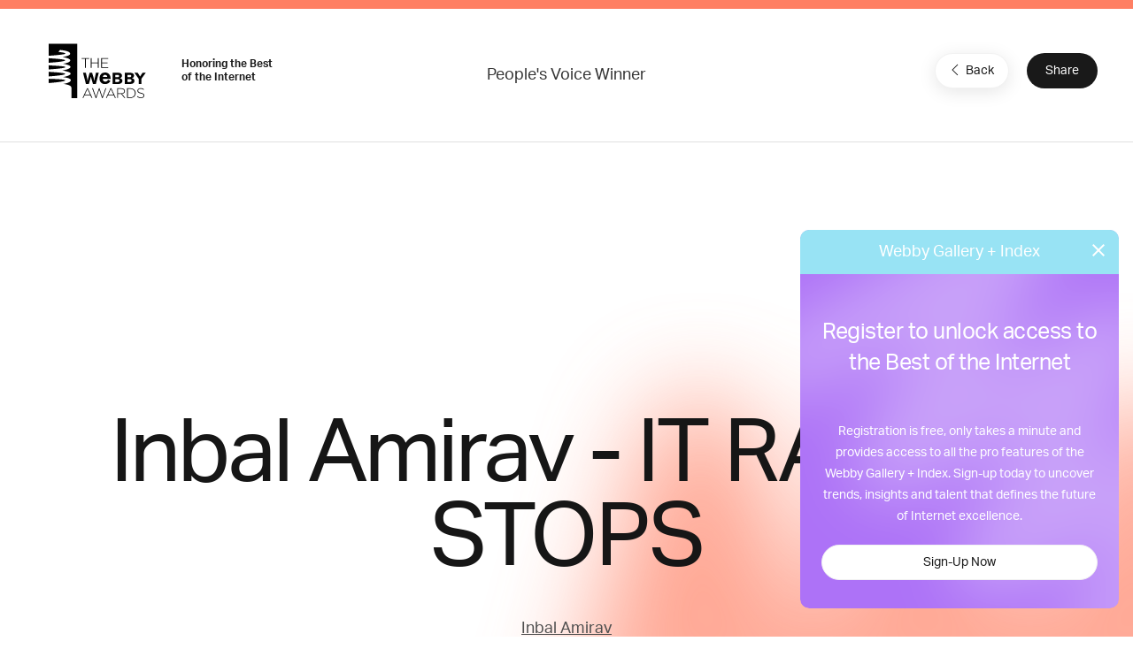

--- FILE ---
content_type: text/html; charset=utf-8
request_url: https://www.google.com/recaptcha/api2/anchor?ar=1&k=6LcC5f8qAAAAAN7E3g2z0N_EoPq3Vri8uXzTmFiO&co=aHR0cHM6Ly93aW5uZXJzLXN0YWdpbmcud2ViYnlhd2FyZHMuY29tOjQ0Mw..&hl=en&v=N67nZn4AqZkNcbeMu4prBgzg&size=invisible&anchor-ms=20000&execute-ms=30000&cb=qi0brclui6ik
body_size: 48761
content:
<!DOCTYPE HTML><html dir="ltr" lang="en"><head><meta http-equiv="Content-Type" content="text/html; charset=UTF-8">
<meta http-equiv="X-UA-Compatible" content="IE=edge">
<title>reCAPTCHA</title>
<style type="text/css">
/* cyrillic-ext */
@font-face {
  font-family: 'Roboto';
  font-style: normal;
  font-weight: 400;
  font-stretch: 100%;
  src: url(//fonts.gstatic.com/s/roboto/v48/KFO7CnqEu92Fr1ME7kSn66aGLdTylUAMa3GUBHMdazTgWw.woff2) format('woff2');
  unicode-range: U+0460-052F, U+1C80-1C8A, U+20B4, U+2DE0-2DFF, U+A640-A69F, U+FE2E-FE2F;
}
/* cyrillic */
@font-face {
  font-family: 'Roboto';
  font-style: normal;
  font-weight: 400;
  font-stretch: 100%;
  src: url(//fonts.gstatic.com/s/roboto/v48/KFO7CnqEu92Fr1ME7kSn66aGLdTylUAMa3iUBHMdazTgWw.woff2) format('woff2');
  unicode-range: U+0301, U+0400-045F, U+0490-0491, U+04B0-04B1, U+2116;
}
/* greek-ext */
@font-face {
  font-family: 'Roboto';
  font-style: normal;
  font-weight: 400;
  font-stretch: 100%;
  src: url(//fonts.gstatic.com/s/roboto/v48/KFO7CnqEu92Fr1ME7kSn66aGLdTylUAMa3CUBHMdazTgWw.woff2) format('woff2');
  unicode-range: U+1F00-1FFF;
}
/* greek */
@font-face {
  font-family: 'Roboto';
  font-style: normal;
  font-weight: 400;
  font-stretch: 100%;
  src: url(//fonts.gstatic.com/s/roboto/v48/KFO7CnqEu92Fr1ME7kSn66aGLdTylUAMa3-UBHMdazTgWw.woff2) format('woff2');
  unicode-range: U+0370-0377, U+037A-037F, U+0384-038A, U+038C, U+038E-03A1, U+03A3-03FF;
}
/* math */
@font-face {
  font-family: 'Roboto';
  font-style: normal;
  font-weight: 400;
  font-stretch: 100%;
  src: url(//fonts.gstatic.com/s/roboto/v48/KFO7CnqEu92Fr1ME7kSn66aGLdTylUAMawCUBHMdazTgWw.woff2) format('woff2');
  unicode-range: U+0302-0303, U+0305, U+0307-0308, U+0310, U+0312, U+0315, U+031A, U+0326-0327, U+032C, U+032F-0330, U+0332-0333, U+0338, U+033A, U+0346, U+034D, U+0391-03A1, U+03A3-03A9, U+03B1-03C9, U+03D1, U+03D5-03D6, U+03F0-03F1, U+03F4-03F5, U+2016-2017, U+2034-2038, U+203C, U+2040, U+2043, U+2047, U+2050, U+2057, U+205F, U+2070-2071, U+2074-208E, U+2090-209C, U+20D0-20DC, U+20E1, U+20E5-20EF, U+2100-2112, U+2114-2115, U+2117-2121, U+2123-214F, U+2190, U+2192, U+2194-21AE, U+21B0-21E5, U+21F1-21F2, U+21F4-2211, U+2213-2214, U+2216-22FF, U+2308-230B, U+2310, U+2319, U+231C-2321, U+2336-237A, U+237C, U+2395, U+239B-23B7, U+23D0, U+23DC-23E1, U+2474-2475, U+25AF, U+25B3, U+25B7, U+25BD, U+25C1, U+25CA, U+25CC, U+25FB, U+266D-266F, U+27C0-27FF, U+2900-2AFF, U+2B0E-2B11, U+2B30-2B4C, U+2BFE, U+3030, U+FF5B, U+FF5D, U+1D400-1D7FF, U+1EE00-1EEFF;
}
/* symbols */
@font-face {
  font-family: 'Roboto';
  font-style: normal;
  font-weight: 400;
  font-stretch: 100%;
  src: url(//fonts.gstatic.com/s/roboto/v48/KFO7CnqEu92Fr1ME7kSn66aGLdTylUAMaxKUBHMdazTgWw.woff2) format('woff2');
  unicode-range: U+0001-000C, U+000E-001F, U+007F-009F, U+20DD-20E0, U+20E2-20E4, U+2150-218F, U+2190, U+2192, U+2194-2199, U+21AF, U+21E6-21F0, U+21F3, U+2218-2219, U+2299, U+22C4-22C6, U+2300-243F, U+2440-244A, U+2460-24FF, U+25A0-27BF, U+2800-28FF, U+2921-2922, U+2981, U+29BF, U+29EB, U+2B00-2BFF, U+4DC0-4DFF, U+FFF9-FFFB, U+10140-1018E, U+10190-1019C, U+101A0, U+101D0-101FD, U+102E0-102FB, U+10E60-10E7E, U+1D2C0-1D2D3, U+1D2E0-1D37F, U+1F000-1F0FF, U+1F100-1F1AD, U+1F1E6-1F1FF, U+1F30D-1F30F, U+1F315, U+1F31C, U+1F31E, U+1F320-1F32C, U+1F336, U+1F378, U+1F37D, U+1F382, U+1F393-1F39F, U+1F3A7-1F3A8, U+1F3AC-1F3AF, U+1F3C2, U+1F3C4-1F3C6, U+1F3CA-1F3CE, U+1F3D4-1F3E0, U+1F3ED, U+1F3F1-1F3F3, U+1F3F5-1F3F7, U+1F408, U+1F415, U+1F41F, U+1F426, U+1F43F, U+1F441-1F442, U+1F444, U+1F446-1F449, U+1F44C-1F44E, U+1F453, U+1F46A, U+1F47D, U+1F4A3, U+1F4B0, U+1F4B3, U+1F4B9, U+1F4BB, U+1F4BF, U+1F4C8-1F4CB, U+1F4D6, U+1F4DA, U+1F4DF, U+1F4E3-1F4E6, U+1F4EA-1F4ED, U+1F4F7, U+1F4F9-1F4FB, U+1F4FD-1F4FE, U+1F503, U+1F507-1F50B, U+1F50D, U+1F512-1F513, U+1F53E-1F54A, U+1F54F-1F5FA, U+1F610, U+1F650-1F67F, U+1F687, U+1F68D, U+1F691, U+1F694, U+1F698, U+1F6AD, U+1F6B2, U+1F6B9-1F6BA, U+1F6BC, U+1F6C6-1F6CF, U+1F6D3-1F6D7, U+1F6E0-1F6EA, U+1F6F0-1F6F3, U+1F6F7-1F6FC, U+1F700-1F7FF, U+1F800-1F80B, U+1F810-1F847, U+1F850-1F859, U+1F860-1F887, U+1F890-1F8AD, U+1F8B0-1F8BB, U+1F8C0-1F8C1, U+1F900-1F90B, U+1F93B, U+1F946, U+1F984, U+1F996, U+1F9E9, U+1FA00-1FA6F, U+1FA70-1FA7C, U+1FA80-1FA89, U+1FA8F-1FAC6, U+1FACE-1FADC, U+1FADF-1FAE9, U+1FAF0-1FAF8, U+1FB00-1FBFF;
}
/* vietnamese */
@font-face {
  font-family: 'Roboto';
  font-style: normal;
  font-weight: 400;
  font-stretch: 100%;
  src: url(//fonts.gstatic.com/s/roboto/v48/KFO7CnqEu92Fr1ME7kSn66aGLdTylUAMa3OUBHMdazTgWw.woff2) format('woff2');
  unicode-range: U+0102-0103, U+0110-0111, U+0128-0129, U+0168-0169, U+01A0-01A1, U+01AF-01B0, U+0300-0301, U+0303-0304, U+0308-0309, U+0323, U+0329, U+1EA0-1EF9, U+20AB;
}
/* latin-ext */
@font-face {
  font-family: 'Roboto';
  font-style: normal;
  font-weight: 400;
  font-stretch: 100%;
  src: url(//fonts.gstatic.com/s/roboto/v48/KFO7CnqEu92Fr1ME7kSn66aGLdTylUAMa3KUBHMdazTgWw.woff2) format('woff2');
  unicode-range: U+0100-02BA, U+02BD-02C5, U+02C7-02CC, U+02CE-02D7, U+02DD-02FF, U+0304, U+0308, U+0329, U+1D00-1DBF, U+1E00-1E9F, U+1EF2-1EFF, U+2020, U+20A0-20AB, U+20AD-20C0, U+2113, U+2C60-2C7F, U+A720-A7FF;
}
/* latin */
@font-face {
  font-family: 'Roboto';
  font-style: normal;
  font-weight: 400;
  font-stretch: 100%;
  src: url(//fonts.gstatic.com/s/roboto/v48/KFO7CnqEu92Fr1ME7kSn66aGLdTylUAMa3yUBHMdazQ.woff2) format('woff2');
  unicode-range: U+0000-00FF, U+0131, U+0152-0153, U+02BB-02BC, U+02C6, U+02DA, U+02DC, U+0304, U+0308, U+0329, U+2000-206F, U+20AC, U+2122, U+2191, U+2193, U+2212, U+2215, U+FEFF, U+FFFD;
}
/* cyrillic-ext */
@font-face {
  font-family: 'Roboto';
  font-style: normal;
  font-weight: 500;
  font-stretch: 100%;
  src: url(//fonts.gstatic.com/s/roboto/v48/KFO7CnqEu92Fr1ME7kSn66aGLdTylUAMa3GUBHMdazTgWw.woff2) format('woff2');
  unicode-range: U+0460-052F, U+1C80-1C8A, U+20B4, U+2DE0-2DFF, U+A640-A69F, U+FE2E-FE2F;
}
/* cyrillic */
@font-face {
  font-family: 'Roboto';
  font-style: normal;
  font-weight: 500;
  font-stretch: 100%;
  src: url(//fonts.gstatic.com/s/roboto/v48/KFO7CnqEu92Fr1ME7kSn66aGLdTylUAMa3iUBHMdazTgWw.woff2) format('woff2');
  unicode-range: U+0301, U+0400-045F, U+0490-0491, U+04B0-04B1, U+2116;
}
/* greek-ext */
@font-face {
  font-family: 'Roboto';
  font-style: normal;
  font-weight: 500;
  font-stretch: 100%;
  src: url(//fonts.gstatic.com/s/roboto/v48/KFO7CnqEu92Fr1ME7kSn66aGLdTylUAMa3CUBHMdazTgWw.woff2) format('woff2');
  unicode-range: U+1F00-1FFF;
}
/* greek */
@font-face {
  font-family: 'Roboto';
  font-style: normal;
  font-weight: 500;
  font-stretch: 100%;
  src: url(//fonts.gstatic.com/s/roboto/v48/KFO7CnqEu92Fr1ME7kSn66aGLdTylUAMa3-UBHMdazTgWw.woff2) format('woff2');
  unicode-range: U+0370-0377, U+037A-037F, U+0384-038A, U+038C, U+038E-03A1, U+03A3-03FF;
}
/* math */
@font-face {
  font-family: 'Roboto';
  font-style: normal;
  font-weight: 500;
  font-stretch: 100%;
  src: url(//fonts.gstatic.com/s/roboto/v48/KFO7CnqEu92Fr1ME7kSn66aGLdTylUAMawCUBHMdazTgWw.woff2) format('woff2');
  unicode-range: U+0302-0303, U+0305, U+0307-0308, U+0310, U+0312, U+0315, U+031A, U+0326-0327, U+032C, U+032F-0330, U+0332-0333, U+0338, U+033A, U+0346, U+034D, U+0391-03A1, U+03A3-03A9, U+03B1-03C9, U+03D1, U+03D5-03D6, U+03F0-03F1, U+03F4-03F5, U+2016-2017, U+2034-2038, U+203C, U+2040, U+2043, U+2047, U+2050, U+2057, U+205F, U+2070-2071, U+2074-208E, U+2090-209C, U+20D0-20DC, U+20E1, U+20E5-20EF, U+2100-2112, U+2114-2115, U+2117-2121, U+2123-214F, U+2190, U+2192, U+2194-21AE, U+21B0-21E5, U+21F1-21F2, U+21F4-2211, U+2213-2214, U+2216-22FF, U+2308-230B, U+2310, U+2319, U+231C-2321, U+2336-237A, U+237C, U+2395, U+239B-23B7, U+23D0, U+23DC-23E1, U+2474-2475, U+25AF, U+25B3, U+25B7, U+25BD, U+25C1, U+25CA, U+25CC, U+25FB, U+266D-266F, U+27C0-27FF, U+2900-2AFF, U+2B0E-2B11, U+2B30-2B4C, U+2BFE, U+3030, U+FF5B, U+FF5D, U+1D400-1D7FF, U+1EE00-1EEFF;
}
/* symbols */
@font-face {
  font-family: 'Roboto';
  font-style: normal;
  font-weight: 500;
  font-stretch: 100%;
  src: url(//fonts.gstatic.com/s/roboto/v48/KFO7CnqEu92Fr1ME7kSn66aGLdTylUAMaxKUBHMdazTgWw.woff2) format('woff2');
  unicode-range: U+0001-000C, U+000E-001F, U+007F-009F, U+20DD-20E0, U+20E2-20E4, U+2150-218F, U+2190, U+2192, U+2194-2199, U+21AF, U+21E6-21F0, U+21F3, U+2218-2219, U+2299, U+22C4-22C6, U+2300-243F, U+2440-244A, U+2460-24FF, U+25A0-27BF, U+2800-28FF, U+2921-2922, U+2981, U+29BF, U+29EB, U+2B00-2BFF, U+4DC0-4DFF, U+FFF9-FFFB, U+10140-1018E, U+10190-1019C, U+101A0, U+101D0-101FD, U+102E0-102FB, U+10E60-10E7E, U+1D2C0-1D2D3, U+1D2E0-1D37F, U+1F000-1F0FF, U+1F100-1F1AD, U+1F1E6-1F1FF, U+1F30D-1F30F, U+1F315, U+1F31C, U+1F31E, U+1F320-1F32C, U+1F336, U+1F378, U+1F37D, U+1F382, U+1F393-1F39F, U+1F3A7-1F3A8, U+1F3AC-1F3AF, U+1F3C2, U+1F3C4-1F3C6, U+1F3CA-1F3CE, U+1F3D4-1F3E0, U+1F3ED, U+1F3F1-1F3F3, U+1F3F5-1F3F7, U+1F408, U+1F415, U+1F41F, U+1F426, U+1F43F, U+1F441-1F442, U+1F444, U+1F446-1F449, U+1F44C-1F44E, U+1F453, U+1F46A, U+1F47D, U+1F4A3, U+1F4B0, U+1F4B3, U+1F4B9, U+1F4BB, U+1F4BF, U+1F4C8-1F4CB, U+1F4D6, U+1F4DA, U+1F4DF, U+1F4E3-1F4E6, U+1F4EA-1F4ED, U+1F4F7, U+1F4F9-1F4FB, U+1F4FD-1F4FE, U+1F503, U+1F507-1F50B, U+1F50D, U+1F512-1F513, U+1F53E-1F54A, U+1F54F-1F5FA, U+1F610, U+1F650-1F67F, U+1F687, U+1F68D, U+1F691, U+1F694, U+1F698, U+1F6AD, U+1F6B2, U+1F6B9-1F6BA, U+1F6BC, U+1F6C6-1F6CF, U+1F6D3-1F6D7, U+1F6E0-1F6EA, U+1F6F0-1F6F3, U+1F6F7-1F6FC, U+1F700-1F7FF, U+1F800-1F80B, U+1F810-1F847, U+1F850-1F859, U+1F860-1F887, U+1F890-1F8AD, U+1F8B0-1F8BB, U+1F8C0-1F8C1, U+1F900-1F90B, U+1F93B, U+1F946, U+1F984, U+1F996, U+1F9E9, U+1FA00-1FA6F, U+1FA70-1FA7C, U+1FA80-1FA89, U+1FA8F-1FAC6, U+1FACE-1FADC, U+1FADF-1FAE9, U+1FAF0-1FAF8, U+1FB00-1FBFF;
}
/* vietnamese */
@font-face {
  font-family: 'Roboto';
  font-style: normal;
  font-weight: 500;
  font-stretch: 100%;
  src: url(//fonts.gstatic.com/s/roboto/v48/KFO7CnqEu92Fr1ME7kSn66aGLdTylUAMa3OUBHMdazTgWw.woff2) format('woff2');
  unicode-range: U+0102-0103, U+0110-0111, U+0128-0129, U+0168-0169, U+01A0-01A1, U+01AF-01B0, U+0300-0301, U+0303-0304, U+0308-0309, U+0323, U+0329, U+1EA0-1EF9, U+20AB;
}
/* latin-ext */
@font-face {
  font-family: 'Roboto';
  font-style: normal;
  font-weight: 500;
  font-stretch: 100%;
  src: url(//fonts.gstatic.com/s/roboto/v48/KFO7CnqEu92Fr1ME7kSn66aGLdTylUAMa3KUBHMdazTgWw.woff2) format('woff2');
  unicode-range: U+0100-02BA, U+02BD-02C5, U+02C7-02CC, U+02CE-02D7, U+02DD-02FF, U+0304, U+0308, U+0329, U+1D00-1DBF, U+1E00-1E9F, U+1EF2-1EFF, U+2020, U+20A0-20AB, U+20AD-20C0, U+2113, U+2C60-2C7F, U+A720-A7FF;
}
/* latin */
@font-face {
  font-family: 'Roboto';
  font-style: normal;
  font-weight: 500;
  font-stretch: 100%;
  src: url(//fonts.gstatic.com/s/roboto/v48/KFO7CnqEu92Fr1ME7kSn66aGLdTylUAMa3yUBHMdazQ.woff2) format('woff2');
  unicode-range: U+0000-00FF, U+0131, U+0152-0153, U+02BB-02BC, U+02C6, U+02DA, U+02DC, U+0304, U+0308, U+0329, U+2000-206F, U+20AC, U+2122, U+2191, U+2193, U+2212, U+2215, U+FEFF, U+FFFD;
}
/* cyrillic-ext */
@font-face {
  font-family: 'Roboto';
  font-style: normal;
  font-weight: 900;
  font-stretch: 100%;
  src: url(//fonts.gstatic.com/s/roboto/v48/KFO7CnqEu92Fr1ME7kSn66aGLdTylUAMa3GUBHMdazTgWw.woff2) format('woff2');
  unicode-range: U+0460-052F, U+1C80-1C8A, U+20B4, U+2DE0-2DFF, U+A640-A69F, U+FE2E-FE2F;
}
/* cyrillic */
@font-face {
  font-family: 'Roboto';
  font-style: normal;
  font-weight: 900;
  font-stretch: 100%;
  src: url(//fonts.gstatic.com/s/roboto/v48/KFO7CnqEu92Fr1ME7kSn66aGLdTylUAMa3iUBHMdazTgWw.woff2) format('woff2');
  unicode-range: U+0301, U+0400-045F, U+0490-0491, U+04B0-04B1, U+2116;
}
/* greek-ext */
@font-face {
  font-family: 'Roboto';
  font-style: normal;
  font-weight: 900;
  font-stretch: 100%;
  src: url(//fonts.gstatic.com/s/roboto/v48/KFO7CnqEu92Fr1ME7kSn66aGLdTylUAMa3CUBHMdazTgWw.woff2) format('woff2');
  unicode-range: U+1F00-1FFF;
}
/* greek */
@font-face {
  font-family: 'Roboto';
  font-style: normal;
  font-weight: 900;
  font-stretch: 100%;
  src: url(//fonts.gstatic.com/s/roboto/v48/KFO7CnqEu92Fr1ME7kSn66aGLdTylUAMa3-UBHMdazTgWw.woff2) format('woff2');
  unicode-range: U+0370-0377, U+037A-037F, U+0384-038A, U+038C, U+038E-03A1, U+03A3-03FF;
}
/* math */
@font-face {
  font-family: 'Roboto';
  font-style: normal;
  font-weight: 900;
  font-stretch: 100%;
  src: url(//fonts.gstatic.com/s/roboto/v48/KFO7CnqEu92Fr1ME7kSn66aGLdTylUAMawCUBHMdazTgWw.woff2) format('woff2');
  unicode-range: U+0302-0303, U+0305, U+0307-0308, U+0310, U+0312, U+0315, U+031A, U+0326-0327, U+032C, U+032F-0330, U+0332-0333, U+0338, U+033A, U+0346, U+034D, U+0391-03A1, U+03A3-03A9, U+03B1-03C9, U+03D1, U+03D5-03D6, U+03F0-03F1, U+03F4-03F5, U+2016-2017, U+2034-2038, U+203C, U+2040, U+2043, U+2047, U+2050, U+2057, U+205F, U+2070-2071, U+2074-208E, U+2090-209C, U+20D0-20DC, U+20E1, U+20E5-20EF, U+2100-2112, U+2114-2115, U+2117-2121, U+2123-214F, U+2190, U+2192, U+2194-21AE, U+21B0-21E5, U+21F1-21F2, U+21F4-2211, U+2213-2214, U+2216-22FF, U+2308-230B, U+2310, U+2319, U+231C-2321, U+2336-237A, U+237C, U+2395, U+239B-23B7, U+23D0, U+23DC-23E1, U+2474-2475, U+25AF, U+25B3, U+25B7, U+25BD, U+25C1, U+25CA, U+25CC, U+25FB, U+266D-266F, U+27C0-27FF, U+2900-2AFF, U+2B0E-2B11, U+2B30-2B4C, U+2BFE, U+3030, U+FF5B, U+FF5D, U+1D400-1D7FF, U+1EE00-1EEFF;
}
/* symbols */
@font-face {
  font-family: 'Roboto';
  font-style: normal;
  font-weight: 900;
  font-stretch: 100%;
  src: url(//fonts.gstatic.com/s/roboto/v48/KFO7CnqEu92Fr1ME7kSn66aGLdTylUAMaxKUBHMdazTgWw.woff2) format('woff2');
  unicode-range: U+0001-000C, U+000E-001F, U+007F-009F, U+20DD-20E0, U+20E2-20E4, U+2150-218F, U+2190, U+2192, U+2194-2199, U+21AF, U+21E6-21F0, U+21F3, U+2218-2219, U+2299, U+22C4-22C6, U+2300-243F, U+2440-244A, U+2460-24FF, U+25A0-27BF, U+2800-28FF, U+2921-2922, U+2981, U+29BF, U+29EB, U+2B00-2BFF, U+4DC0-4DFF, U+FFF9-FFFB, U+10140-1018E, U+10190-1019C, U+101A0, U+101D0-101FD, U+102E0-102FB, U+10E60-10E7E, U+1D2C0-1D2D3, U+1D2E0-1D37F, U+1F000-1F0FF, U+1F100-1F1AD, U+1F1E6-1F1FF, U+1F30D-1F30F, U+1F315, U+1F31C, U+1F31E, U+1F320-1F32C, U+1F336, U+1F378, U+1F37D, U+1F382, U+1F393-1F39F, U+1F3A7-1F3A8, U+1F3AC-1F3AF, U+1F3C2, U+1F3C4-1F3C6, U+1F3CA-1F3CE, U+1F3D4-1F3E0, U+1F3ED, U+1F3F1-1F3F3, U+1F3F5-1F3F7, U+1F408, U+1F415, U+1F41F, U+1F426, U+1F43F, U+1F441-1F442, U+1F444, U+1F446-1F449, U+1F44C-1F44E, U+1F453, U+1F46A, U+1F47D, U+1F4A3, U+1F4B0, U+1F4B3, U+1F4B9, U+1F4BB, U+1F4BF, U+1F4C8-1F4CB, U+1F4D6, U+1F4DA, U+1F4DF, U+1F4E3-1F4E6, U+1F4EA-1F4ED, U+1F4F7, U+1F4F9-1F4FB, U+1F4FD-1F4FE, U+1F503, U+1F507-1F50B, U+1F50D, U+1F512-1F513, U+1F53E-1F54A, U+1F54F-1F5FA, U+1F610, U+1F650-1F67F, U+1F687, U+1F68D, U+1F691, U+1F694, U+1F698, U+1F6AD, U+1F6B2, U+1F6B9-1F6BA, U+1F6BC, U+1F6C6-1F6CF, U+1F6D3-1F6D7, U+1F6E0-1F6EA, U+1F6F0-1F6F3, U+1F6F7-1F6FC, U+1F700-1F7FF, U+1F800-1F80B, U+1F810-1F847, U+1F850-1F859, U+1F860-1F887, U+1F890-1F8AD, U+1F8B0-1F8BB, U+1F8C0-1F8C1, U+1F900-1F90B, U+1F93B, U+1F946, U+1F984, U+1F996, U+1F9E9, U+1FA00-1FA6F, U+1FA70-1FA7C, U+1FA80-1FA89, U+1FA8F-1FAC6, U+1FACE-1FADC, U+1FADF-1FAE9, U+1FAF0-1FAF8, U+1FB00-1FBFF;
}
/* vietnamese */
@font-face {
  font-family: 'Roboto';
  font-style: normal;
  font-weight: 900;
  font-stretch: 100%;
  src: url(//fonts.gstatic.com/s/roboto/v48/KFO7CnqEu92Fr1ME7kSn66aGLdTylUAMa3OUBHMdazTgWw.woff2) format('woff2');
  unicode-range: U+0102-0103, U+0110-0111, U+0128-0129, U+0168-0169, U+01A0-01A1, U+01AF-01B0, U+0300-0301, U+0303-0304, U+0308-0309, U+0323, U+0329, U+1EA0-1EF9, U+20AB;
}
/* latin-ext */
@font-face {
  font-family: 'Roboto';
  font-style: normal;
  font-weight: 900;
  font-stretch: 100%;
  src: url(//fonts.gstatic.com/s/roboto/v48/KFO7CnqEu92Fr1ME7kSn66aGLdTylUAMa3KUBHMdazTgWw.woff2) format('woff2');
  unicode-range: U+0100-02BA, U+02BD-02C5, U+02C7-02CC, U+02CE-02D7, U+02DD-02FF, U+0304, U+0308, U+0329, U+1D00-1DBF, U+1E00-1E9F, U+1EF2-1EFF, U+2020, U+20A0-20AB, U+20AD-20C0, U+2113, U+2C60-2C7F, U+A720-A7FF;
}
/* latin */
@font-face {
  font-family: 'Roboto';
  font-style: normal;
  font-weight: 900;
  font-stretch: 100%;
  src: url(//fonts.gstatic.com/s/roboto/v48/KFO7CnqEu92Fr1ME7kSn66aGLdTylUAMa3yUBHMdazQ.woff2) format('woff2');
  unicode-range: U+0000-00FF, U+0131, U+0152-0153, U+02BB-02BC, U+02C6, U+02DA, U+02DC, U+0304, U+0308, U+0329, U+2000-206F, U+20AC, U+2122, U+2191, U+2193, U+2212, U+2215, U+FEFF, U+FFFD;
}

</style>
<link rel="stylesheet" type="text/css" href="https://www.gstatic.com/recaptcha/releases/N67nZn4AqZkNcbeMu4prBgzg/styles__ltr.css">
<script nonce="qGellGe9blBdL2NBtfMaKg" type="text/javascript">window['__recaptcha_api'] = 'https://www.google.com/recaptcha/api2/';</script>
<script type="text/javascript" src="https://www.gstatic.com/recaptcha/releases/N67nZn4AqZkNcbeMu4prBgzg/recaptcha__en.js" nonce="qGellGe9blBdL2NBtfMaKg">
      
    </script></head>
<body><div id="rc-anchor-alert" class="rc-anchor-alert"></div>
<input type="hidden" id="recaptcha-token" value="[base64]">
<script type="text/javascript" nonce="qGellGe9blBdL2NBtfMaKg">
      recaptcha.anchor.Main.init("[\x22ainput\x22,[\x22bgdata\x22,\x22\x22,\[base64]/[base64]/MjU1Ong/[base64]/[base64]/[base64]/[base64]/[base64]/[base64]/[base64]/[base64]/[base64]/[base64]/[base64]/[base64]/[base64]/[base64]/[base64]\\u003d\x22,\[base64]\x22,\[base64]/DpTDDhArDkcOOwpnClMKDw7A7V8O9w75NDB/DoFvConvCglzDkRU6UUvDkcOCw77DicKNwpHCp1lqRn/[base64]/DgW/CqjJ6OMOkecKuUcOOP8KJLsK+wrsOw7zDiybCtsOAXsOFwofCmW3CgcOfw4IQckIkw5k/[base64]/Cx/CrsOlwqPDiMKfw5ovOcKPwoNGa8KwKsOSeMOew77Du8K8PWrCvg5SDVgTwpk/ZcOwYDhRWcOowozCg8OfwoZjNsO0w6PDlCUYwpvDpsO1w4bDncK3wrlLw7zCiVrDpxPCpcKawqXCvsO4wpnCnsKPw5fCvsK3fk0wNMKOw5BswoMOaULCpEfClcOBwr/Dl8OPH8Kywr3Cu8O1LXYldR8masK3ZsOBw5vDh2fDlR8swrjCs8K1w7XDqQDCpnrDrhTCkErClHxUw7Ajwp0hw7t/[base64]/DoiYOwobDqSslG8KIPCw0acO5MUp9wrIvw60icjbDtVnCh8OAw5tDwrPDuMOLw4gcw4Vvw6tFwqPCv8KLXcOYO15hAXLDiMKBwp81w7zDosKnwotlYyV1AFIYw58QTsKDw4ZzPsKwaipRw5jCtsO9w7nDnU9hwoUCwr3ChVTDmCF+JsKKw6TDkcKOwpwtNw/DlgfDhcKHwrhIwr8dw4VKwpgawrc1fALCkShddSkmbcKPeH/Cj8OaBUDDvHYJMyl3wp8Gw5fCugkUw686Ay3DqHZjwrfCnjB0w6DCiknDqwZbOcOHw6vCoUshwqHCqXlpw4gYGcK7RcO5SMK4IcOdcMKzNjh5w61ewrvDlAcCSzhFwr/Dq8KEDCoAwoPDh2VewpUnw73CuAvCnwPCqBrDrcKzUcK5w59Jwo0Ow5QCOMOSwoXCtV0eSsOxcELDo3nDk8K4VzPDtzVrUUNxYcKrLh9awoV3wpzCrGxdwrrDocK1w67CvwQzIMKnwpTDucOzwrl1wrctNkwIaxjCjg/DkT/DhVfClsKiM8KJwr3DkQDClFQNw7c1K8KNG3nCnMK5w5bCksKlL8Kbdj5+wptvwqocw49Rwpkfb8KIIRMZHhRDSsO7OXzCtMKww4RNwp3DtCZZw6oDwo82wrdVfUdHF2E5A8O/VDXCkk/CucOOY3xZwr3Dt8OQw6sjwprDuWMvTQEfw7HCscKxMMOCHMKhw4RDS3bCih3CvGlfwo9YG8Kgw6vDmsK6AMK4QlfDqcOea8OaDMKnN3fCk8Ogw6DCiibDuSd2wqAOSMKNwoIAw5PCm8OBBz7CqsOEwqcjHDB9w6UVSB1qw4NNVsO1wrjDs8OJSBAeBQbDqcKgw4nDpn/Cm8O4eMKXL2/DtMKoIV7CliNoAwdFacKow6DDsMKBwr7DmDE0EsKFDnjCrEI4wqBswr3Cv8KwBCdjEsKtTMOMeS/DnzvDjcOmBUsvR08Gw5fDkmjDhmnDsR3DusO6G8KCKMKHw5DCj8OAFC1Kwo7CjsKVNX5owqHDqsK/wo7DjcOATsKXbWZ6w4sLwo07wqvDlMONwr8eIm3Cu8KXw6kmZyM/wrIoMsO9OAjChGxiUWhVwrFoWMOuXMKRw7RWw4h6FcKGdjRxwq5Sw5bDicKudEBTw6zDhcKHworDt8OsO3HCuFBhw5TDuDUrS8OdTnc3bGnDgC3Djjk2w5YSF3Vswr5rR8KSTQVdwoXDjRDDocOrw6ZnwonDoMOWwpnCsCQ4b8K+wp3CjcKvYMKybj/[base64]/DucKZw5XChsKkPlTDpjfCqMOyOMKMICjCqcKOw4NMw40iwrbDvEAWwq/Cnz3CmcKwwrRGGBg/w5YCwrzDgcOtfz/DmR3Cm8KsScOsdXBswoXDlRPCqjIJdMOAw4BpGcO8ank7wpsoecK5T8KTSMKEDRd+w58Ywo3DqMOQwoLDr8OYwql+wr3Dp8K0Q8OxOsKUIFHDozrDlnPClSsBwpLDnsKNw5dawq7DuMKdJsOLw7VSw7/DjsO/w6jDksK6w4fDogvCkTrDhlhFKcK/E8OaelR8wotXw5k7wq/[base64]/dcKnZMOAQzAoMcOtw4rDp1Mxw5I+KcOlwpIvc13CssOHw5vCjcKGa8KYRFbDgXVswpM7wpFVPSzDnMKeOcOJwoYxfsOyMEbCr8Kjw73CvVMnwr9scsKdwpx/QsKIbnRhw6gfwrfCrMKGw4BmwoQ+wpYFZl/DpcOIwrvClsKqwogxBMK9w4jDkk80wrDDp8OmwrDDuHsVE8ORw44MDTRICsOAw6LDk8KJwrMeeS1qw6kQw4vCmiPCshFmIMOMw67CujvCn8KUeMOUUsOzwpISw65hBQw9w7rCn2fCkMOcNMOtw4dVw7F7N8Ogwox/wqDDlAhQHjsXSVJswpcjWcKxw5BLw7zDoMOpwrUcw5rDvEHCg8KBwonClGDDmDYdw4MrIlnDl2lqw5LDgk/CqTrCsMOAwqLClsKkA8Kaw6ZpwpQ2a1lvRjdmw5JEw7/DulPDi8KlwqLDr8KmwqzDvMKBbUt2CToHEV8kIVnChMOSwqIlw5N9BsKVXcOrw6LCt8OvOMO9wofCjHc+NsOHE2TCnF4+wqbDtgbCqDs4TMOxw6s1w7HCohJgNRHDqMKNw4gbUsKtw7vDp8Ked8OnwqY2TjTCtAzDpUNtwo7CggFQG8KtM37CsytAw7k/XsKzP8KCG8KkdG4Mwrgbwp1Rw4x5w6pNwoXClFARdHVlJ8Kvw60iGsOAwoPDl8OSOMKvw4bDp1pqAsOAbsKWFVzCpD12wqRZw7PDu0pJVTlmwpXCv2IMwpVxNcOtDMOIOTwjHzpYwrrClzpXw6LCukXCn3TDv8K0eWvCgV12J8OSw6Jsw61fMMO/[base64]/w6zDimTCglgEw4crwqRgw6nDnsKcw7DDp8OLT8O4OMOuw7sTw6fDisKzwq1ow47CmgFROsKbNcOETlzCtcO8M37CkMOww68Jwo9yw50MesO9UMKYwr4kw6/[base64]/CrQBswpLDoWHCucKsDF8nwpjChcKCw4zDknbCrMO5XMO6exoxPBJyb8OswonDoE1GQzPDuMO2wrDDrMK8R8KCw6VCRyHCq8O0TQQ2wp7CscOzw6ZPw5gEw5PDm8OYUUIWWsOFBMKwwonCuMOUfsKRw48jZMK/wo7DjQFedsKPYsO6AsO7MMO/[base64]/CqcKFw6bDhCMvVcKdw6xjH0vCtzAURcOnWsKUwopmwpldw6wGwp7DjsKKTsOZWcK7wqjDi2LDjT4YwoHCpcKOL8OsVcK9d8OEUMOWCMKRXsOWCXJYRcOBDh9nOkIqw6tKNcODwpPCm8K4wpnClBXDsG/Dg8Old8ObZXk6w5QIUQspGMOMw61WBcOMw7HCo8OAK1c6Q8KpwrbCuhJ6wqnChQvClxInw7BLSyI8w6XDn2lbfnrDritHw57DtiLCp0VQw5c3PsKKw6XDpSXCkMKyw7A3w6/Cj1R1w5NCAsOSI8KPSsK1BVHDsioBEEAZDsO6WCYywqnCgXnDm8K3w77Cv8KFEjUpw4xKw49GYmApw4LDmzrCisKJLxTCnmrClAHCusKxGxMJK3UBwq/[base64]/CsO3wpJGDcKUPQMXwrHDgnYofAcwIyjDiFDCoCJBVgLCncOEw5NDdsKXBhBKw49oA8ORwqFkwoXCtwEFZcObwrJVdcKxwoQrRFN5w6kywqgcwrHDmcKEw5LDlm1cw7oCw5bDqAAwQcO/wrRxRsOxLBXCoG/[base64]/w7HCmMOHwqouJTvDksOSF8Oywo7CpcKCCcKvUjBEZlXDqMOFEMOzNFEXw69xw5/[base64]/CscOXKWTCnV7CocO0wpvChWIwWTdiw6DDgHfCtjJPP38hw5jDrDVRVCJLJcKYSsOnHBrClMKmYcO5wqsFPXB8wpjCjsO3D8KbDAAZOsOewrHCthrCoQkLwp7Dl8KOwrTCp8Okw4XDrsKCwqMnw7/CjsKRLcOmwqvCjhFaw7crDnzCqsKLwq7Dk8KUJ8KbaEPDhcOjdzHCqUHDuMKzw4AsE8K8wpTDhFjCs8KHcQt/OMKLccORwoDDr8Krwpc9wpjDnFY6w6zDrcOew7JlH8O2ZcOuZ27Co8KAP8KQwotZEm8mHMKJw4B9w6FkQsKQc8KWwqvCp1bCrsKLAMKlY0nDmcK9fMKiKsOow7V8wqnDksO0Rx4HVcOkYkIYwpJhwpd3VRZeV8O8SUBlfsKAZCjDmEHDkMKww7w5wq7CmMK/w5jDicKPJ3xwwpsdasKBOBHDoMOZwoBIdSlcwqfCgWDDiwIacsOiwqNJw75BZsO4H8OlwqXDoBQETQR4a0DDoW3Ct3DCsMOjwovDusKVGsKpWHhiwrvDqyMFM8K6w5HCqEJwK0DCmwlWwr8hFMOoWTTDpcOUUMK5TzVSVyEgNMORDw/Cs8O4w6ogC10FwpbCoEJuwrjDsMO/YhA4SR58w6NswrbCl8Ohw5XCqFzDs8KGKsOGwpXCsS/Dsy3DtAd5M8OsVCnCmsKrNMOkwptwwqXCvj3CicKLwplmw6ZAwrrCmm5cZ8K7Fmsmwqdyw68dwqbChQErbsK9w5R9wqrDl8OVw7DCuws/L1vDicOJwoEPw4nCoTBpRMOcCcKHw5d/w74FJSDCvsOhwpDDjRVpw77CtEoZw7vDrX44w7jDpmNLw5tLCDXDt2bDgMKDw4jCrMKiwqxLw7fCtsKFFX3Dl8KSeMKXw4h6wq0Bw5PCkRUkwpUowqvDgyZ1w4TDnsKow7l2TBbCq00pw4LCnWXDjHvCqsOaI8Kfa8KXw4/CgsKEwq/[base64]/woXDnQ7DkcKtw4HDl8OrwonDoVMeNTEOwo08dhDDrsKHwowXw6Y5wpY4woXDtcKpCDA5w7xVw5rCqmrDpsOXPsOPKsOQwqbDo8KiTkEnwq8zQW0NX8OUw5PCn1bCisKxwosvCsKzCTxkw43Co3/CuQLCuH3CpcOHwrRXWcOlwqDCv8KQTMKLwqdew5jCvW/Du8OEasK3wpsPwpxmUks2wr/[base64]/DuV5EeQZYPcOuV8Oew7ozwrBnw5TDt00HwqM6wrTDnzDCj8K5wpTDl8OfJ8OHw6dIwqpMLWo2G8Ozw6ghw5DCp8O5wqrCl3zDuMKpACNcTMKDCiVLRS43VwbDuDIQw7XCpzg0KsK2P8Otw4DCq3/CtE84wqk3EsO0M30twqhuFknCicKiw49qwrRvel/DlkQJdsKsw7xjAcKGEU3Cq8O6w5/DqjzDrsO/wplKw5tXXsO/WMKvw7bDqsOjShTCqsOuw6PCscOJHhrCo3vDkwtlw6MMwojClcKjTHHDlG7DqsOrOnbCncOLw5oENcK6w7d8w4kFQzwZecKoLlzCkMO3w61Uw7TDt8OVw4kuGlvDlXnCk0trw50hw7dDAgQ/w791dy3DhDACw7nDoMKyUhN2wrhqw5Mgwr/DsgPDmAXChsObw6/[base64]/Dv8K3NMOyw4LDhsOwbhoWOH7DpcOywo4Gw7Rnw7nDtDrChsKDwql5wr3CownCssOGMj4bPTnDq8OPSSc/[base64]/ChEZ5A8KsGEjDhQ3CkcKFEBJww7kweHLDnDomwr3Ctj7Dmkh0w55Rw4rCs3EJWcK5VsOsw5B0wrY8wo0iwoLDtMKOwqnCliHDk8OsYzDDssOINsOqQ2XDlDspwrg7OsK8w4jCnsOIw4pNwp90wrAOTx7Ct2XCuCdRw5DDpcOlM8O5AUUPw40owpPCi8Orwp7CiMO9wr/[base64]/w50lw7h0wq/CrUfCh8K7YcOxwpVtwpU+w5XCvhRzw4PDplnDhcOHw6JUMD1LwovCinhewq8re8O3w4DDq3FzwoHDl8OfO8KoABnCmirCs0lQwoZtwoIKCsOAfVR2wrnCjMOawp/Dt8KgwofDmcOYCMKjVsKZwqTCm8Kcwp7DvMKDFcKGwpBKwq01fMOXw5nDsMOCw5fDscOcw4PCvw0wwqHCp0gQAyzCpT/CkQgLwqDDl8OwT8OIw6XClsKRw4xJZknClBXCsMK8wrHDvB4WwqQ/QcOuw6HCj8Kbw4HCk8KrJMOdHsKZw5XDgcOtw5PCpyzCqmYUw4rCnUvCrlpCw4TCnC8DwpLDuxk3wpXCgT/CvE/[base64]/[base64]/CksKFRmTDs8OYw6Brw53DvMKrw5RQOhsWw6nDoRB5w5Q1Unw+wp/CpcKzw4bCtsKrwqYdw4HCnCRBw6HCs8KIO8K2w6BgSMKYCznCiiPCpcOpw7jDv2FHO8Kow4IUQ1gEUFvCgMO8cWXDtMKHwqduwpwMYkrCkysRw6TCqsK2w7TCvMO6w6x/[base64]/Dvx3DmiHDisOLw7dOw73ClihRwqXCvivDqcK7w4LDv2kuwr4pw5ZXw6jCgV/DmU7Dv3nDt8KVARfDscKHwq3CoUJtwrx+O8K3wr56DcKoQMO4w43CnMOIKxfDosOEw5ARw6s/w5HDkQl/UCTDvMOYwqTDgjdgdcOKwqvCscKUYHXDnMODw6UScMKiw5tNFsKtw5A4FsKpSjvClsK5OMOKQW3CvHx2wod2c2nCmsOZwqrDgsOoworCtsOsblQqwr/Dn8KuwrgqS3rDusOja0/[base64]/DuRrCpUhpw5Z5w6g6KgLChMKLwpnDusOnMGTDuybDnMK1wq/DqxF2w6/Di8KYP8KWSsO4wp7DsGBcwpXDuyvCqcOMw4fClcKeK8OmJ10Qw4bCllFNwoJTwoFkMXBgX3nDpsOHwoFjbmt+w4/CpSPDlBvCizAbL0dqHhIDwqBZw5TCuMOwwq/CjsKpR8OZw4AXwokDwrkTwo/DpMOfwo7DnsK9KMKbAi08TUxcTsO8w6Udw74mwpEPw6PCryAtP0RuWMOYJMKzBQ/CmsO2RkhCwqPCh8KTwrLCsGfDtnnCpMOIw47CocKiw4U1wp/Ds8OYw4/[base64]/CjsKnw4VUw55oA8ONAU3Du8OsT8OZw6rCnCTCh8Klw6A3FMOcSRHClMOzfWBATMKxw6zCvRzCnsOqQVl/w4TDnjLDqMOmwr7Cu8OdRyTDscO9wrDCjn3CmVwiw6bCrMKvwqAbwo4fwpTCj8O6wqHDhVnDhsKgwpTDkGtzwq1Uw7g3w6nDtsKFBMK5w74kKMO0TsOpSUrCv8OPwqwnw5XDljXCmh9hQDzCmDMzwrDDtkMlRSHCsD7CmcOyG8KJwrs5PznDhcKwaWM/w4jDvMO8w4rDpMOnXMO+wpgfPlnCnMKOXlMEw5zCvGzCs8O5w6zCumrDpH/[base64]/DncKVw4pjw5PDrMKyEC3Dn2MifTAQX8OPw7RQwonDo1vDicKpB8OFI8O6R01aw5xHbAdvbmZbwrEAw5DDqcO9CsKqwonDkEHCpsOADMO8w5dUw6U4wpMwfmctfQHCpWpJfMKPw6xaUi/[base64]/w4t0wrDDnxjDpU/ChD0xdUHDkVjCsH0Dw51AcUbCscO5w5/DscO/wrdHAMO5N8OAI8OcGcKTwpo2w6YfJMO5w6Q9wqPDnnJPIMOuesOEH8KpSD/Cg8K2Oz3DqMKowpzChV/Co30CdsOCwrTCqwwycz5xworDscO8w5g8w5c+wr/[base64]/CmcO4VcKvHGV8fxJlAx8awq7CiDljJsOswqbChSrDnRMBw5FawogUR1kKwrfCqXTCqHrDusKLw5JGw4E2fcOew7kyw6DCvMKQPFvDusO0TcO2K8KYwrPDo8OLw6LCoiXDhTQOEzvDkiZmL3TCvsKvw5Brwr3DrcKTwqjDghYawr4/HH7Dm2wowpHDqWPCln5Yw6fDm3HDn1rCj8Khw59eGsObP8Kaw47DoMKQW14ow6TDtMOsdR0QTsO9axTDoAULw6zDlHpcZMOjwpZTExbDmHpuw7DDp8OKwogiwpVEwrXCocOxwqBEVUzCuAM9wotqw4PCiMOjd8Krw77DucK4FBlHw4IoEcKBAAjDpFxHcnXCm8KqWl/Dn8Ksw6bDqRdfw6HCksOjwphFw6nCsMO8woTChcKTJ8OvZWdHS8OOwqMmQG7ClMOkwpXDtWXCv8ORw5PClMK3FWxsaU3ChzbCusOeFhzCk2PDglPDpcKSw4dMwogvw5fCuMKNw4XCiMKzLD/DlMKGw79IXwEKwoZiEMOrK8KtCMKcwpAUwp/DocOHw7BxcsK7wrvDlSk7wp/DlcOTB8KywoQkK8OeecKoXMOsNMO0wp3DrUDDscO/P8KRA0bChBHDgwsbwqlhwp3DuGLCty3ClMKVXMKuZy/Di8KkLMK+DcKPLijClMOVwrTDnldWR8ORScK/w5zDsCPDk8OjwrnCkcKXWsKDw7fCvcOgw43DtwwEPMKybsOAIi4NXsOAGyHDjxLDt8KDOMK9X8KzwpfCqMKbfyLCjMKRw63CsBUbwq7CgF4WE8OVexYcwpvDqDfCosKnw6vCicO0w40XK8OFwrXCoMKpEMOEwpc7wovDnsKTwoHCnsKLLRo1w6Bhcm/Dg0HCvm3CrCHDtETDhcONQQgDw5nCrWnDvUMoaC/CrMOmD8K8wrrCsMKmNcOyw7PDq8OUw6BMa28ZZUkuZSQswp3DscOAwrXDv1A1Byw7w5LDhQZuXcK9XFRNG8OJJ09sZj7Cm8K8wpwLMSvDoEbCiiDCoMO+RsKww5MNe8KYw5jDnlrDlQLChRXCvMKUU2hjwoZJwqHDpHjDswhYw4JhMnB/[base64]/[base64]/Cqk4CByAww4NvYlDDsybDnE0Nw4/[base64]/fsOWQD5sWFdaZcOSOMOKfsOxw5VyJgRuwofCh8O4FcOsQsO6woDCscOgw4/CglfCiSgKf8O4GsKPbsOiEsOZK8OYwoIwwrkKwqbCg8K1Omt2JMKPw6zCkkjDvVVfMcKdDB84VVTCmk8HQnTDlDnDksOBw5bClldpworCvGYCQksnUsOZwqoNw6VAw4ldI2zCjlgQwpNORFDCqA7DqyLDpMOnw4LCuC1rCcK+wo7DjsKIEF8TVV9vwo0fQsO/[base64]/w4vCgsOMKSM5UsOFwpbCpHcHw7Q7UMO3w5HCmMKzwqrCn3rCiXFvKEVMd8K/[base64]/Dj0vDkykWwpfCm8O1Px1NS1wqwokjw7nCmjcdw75BdcOCwpVkwoA6w6HCjCYQw45hwqvDuWlKPcKjPcO/OGfDkT9oVcOmwrFAwp/CmBRSwp9Mwr49dcK5w6dmwqLDkcKgwqEWb0vCl1fChMK1Rw7CrsK5PnfCkcOFwpQ4ZWIJbB9Dw5sJa8KyMkxwNS0zFMOTesK1w4wSawrCnUgEw4MwwrBpw6jCjk3CpMOlWEJkO8K9UXkPPG7DlkZ2b8K8wrs3J8KcNVPClR89KinDo8Ogw4jDjMKww6jDnXTDtMKVA0/CvcO9w6XCqcK6w5xGEXUxw4JjCcKxwr1iw40wBcKUAA/Dp8Kjw7LDrMONwq3DuA1nw5wAG8Ogw6/[base64]/Cqxs8CcKpMMK2S8KGw41Dw6Ihw6MiTFHClMKLC1XCg8Oxc2VYw4jDlWgFeRnDl8O5w4w4wpkGPAt3T8OqwrfDu0zDgMOOSsKpWMOICcOfP2nCpsOowqjDkjwAwrHDhMKfw4vDjwpxwojCmsKZwopGw6l1w4PDoBoDG37DjcONQcOVw7R4w67DgRbCtVY/w7l8w6LCizzDpARtDsOqP0zDl8KdHTbCpgA4C8OYworDh8KEAMKbHDM9w4IXB8O5w4jCi8KhwqXCmMO0YEMYwpbDnwFIJ8Krw5/Cllo5Ni/DpsKfw50Mw53DpQc3PMKYw6HCvyvDkBB9w5nDnsK4w4bCvMOqw7pocsO6dlUPUsOfaU1INTh2w4vDqxV8wq9Lw5t1w6XDrT1kwrrCijEwwr9Rwo94WCLCk8K8wrVxw4tfPgNYw6RMw53CucKQGS5JDl3Dr1/CuMKOwqfDgiwMw58/w57DrzbDrcKfw5LCnWc0w5Zww6QacsK/wqPCrBvDqSFpTVVbwpLCgBLDnS3Cvy15wrzClCnCgF4/w7F/w5jDoBvCnsKvdMKOwrXCgsOBw4QpOR1cw7JwB8KTwrHCq2zCt8Kvw5AXwqDChsKrw4HCowFmwpXDi2ZpPMOLPRp0w6DDgcOdw7PCiCxnT8K/I8OXw60CcsOfbClcw5AHOsOHw6BUwoEUw5PDuR0aw5XDoMO/w4vCosOtLh8TB8OwJybDvnDDgz5OwqHDocKywqbDomLDhcK7ODDDvcK+wqTCuMOecQ7DjnnCtlNfwovDl8K9PMKjBsKaw519wqfDgcOLwo8Sw6XCoMKjw57DgiXDr0xoQsOdwqg8AmrCpMK/w4jChcOqwoPDg3nCosOGw4TCkgPDpMKQw43Co8Kmw6FSMgENAcKYwro5wp5Uc8OzFSxrUcKXAkDDpcKeF8Kcw6DCvC3DuwVURjhVwoTDkCwiSG/CrsK6GnTDicOPw7lRP1XCihTDlMO0w7RAw6DDp8O+ORjCgcO0wqIKN8KuwrbDscK1FgUhEl7Dh2sCwrx+J8O8CMOQwqQywq5fw6XDosOpA8K2wrxAw5TCk8OFwpADwpjCt0fDrsKSDU96w7LCjlEVdcK7Y8OBw5/CssOpw7fCq0zCvMKVAmg0wprCo1/CvGPCqUbDj8Kpw4QtwrDCnsK0wpMTPmtvDMOnE1InwpzDtgksdEZkeMOQBMO2wqvDnXE7wqXDtk9Gw4bDmMKVwqV+wqrCsUrClnHCscKMdsKLNMOJw78lwrhuwrDCicOibUFvbB/CqsKDw55Hw5jCrRgTw7x1LcKAwofDh8KUBcKawqbDl8KEw6gcw41RDFFmwr8QIhDCqWvDncOkEGXCj07DqzhBJsOQw7DDsH80wrLCr8K9ZX9sw77DssOuUsKWIQ3DrADCnjoPwowXSG3Cg8ONw6hCYVzDiRvDpcOIG2/DtsKyKgVwS8KbKBtAwpXDt8OZTUcZw4JsUgxJw5QaHRLCgsKswp8PN8Onw73CjcOWLDjCicOEw4PDkxfDrsOXw6Y+w40yfWnCtMKfIsOFZRjChMK9NkLCvsOTwpQqVDUQw4R3FEVRXMOiwodRwq/Cq8OMw5FkSzPCrUgswqlyw7Ymw48nw6A3w6/[base64]/[base64]/CncOtwpnCvEx4NcKqw4hRwobCt8OiWcOoBnvCtTXCvRzDv20nF8KoXBHDnMKBwqNrw5g6b8KGwojCiyfDssO7Nk/CmUAQMMOjbcK+MEHCuz/CsSPDjR1wIcKnw6XDh2FrAmEOUho4BFhZw4RlJxfDnVLDvsKWw7LCmlIVbl3DgUciJkXCtMOlw6wEUcKPVXIowpdhS1tww6jDlcOBw4TChQ0ZwoxueRgbwoVzw4rChiFywrNKOsKTwpnCkcOkw5sUw7VhL8ODwpTDmcKgHsO/[base64]/[base64]/Cri5PZALCuyLChVvDlMK/w4/[base64]/Cs8O/csO6ccOxd8KGw6fCoMOlKMOkwrZkwpRoNMOqw6hpwq0JMQ1gw6V5wo/DvsKLwrxpwr/[base64]/[base64]/wrPCl8KUB8OtQ8KRIcKzw77CjcKEwrwwdcOsW2xRw5jCrcKcSX9+Q1g6eEZPw6HChF8EKAUKYknDswnDnC/Cm3cpwqzDgyksw5HClDnCs8O7w6I+WSohWMKMdkHCqcKQwo5ofQvCnXUIw6DDvMKnV8ORMSjCiQ8WwqQewowudcO6FMOaw6PDjsOJwrBUJA0GW1/DihDDgSTDsMOBw4cBaMKNwofDvVk3JmfDkGzDg8Ocw53DlDIVw4XCmsOeesO8P186w4DCjmYnwo5gVsOewqjChV/CnsKKwrNvH8Okw4/CtBjDpTHDncK4BwFhwrs9L3BKYMK1wqwMMyrCn8OqwqYjw5PDscKAHz0jwp5AwqvDuMK6cCFAesKVY1ZKwoZMwrbDnV54PMKow61LOG9xLk9uBEsqw7E3TMO1EcOOHg3CusKHK1fDgQzDvsKCR8KNdGUta8K/w5VWXsKWbhPDvMOzBMKrw6VewoViDFbDoMO8c8OhSWDDpsO8w6YSw6VXw6jCrsOkwq5IdUtrScKtw6hEBcOxwp1Kwo9VwrxlG8KKZnXCksO6KcKwWsOcHkHChcOdwrzDjcOjZgYdw4TCrRxwGSPCpX/DmgY5w6nDow3ChSc+UUDDjWJGwobChcOaw6fDlnEzw67Cq8KRw5XCjnhMGcKTwp8Wwp1wCsKcEhbCjsOdB8KRMF/[base64]/CsnVeDsKcc0MUwpDDjMOrMsKjSMKPwoZxwqfDrh4FwooPVknCpkMbw5w1M3XCvcOHRhtSRWDDkMOOQibCghHDhBp2ATxAw77CpnjDk1R7wpXDtCcywrsmwrUZFMOOw6M6KFDDr8Oew6slGl0DMsOxwrDCqV8WbyLCizbDtcOwwrlNwqPDlh/DjMOhYcOlwpHCmsOPw5tSw6t0w53DpMKZwoFiwog3w7XCkMO+Y8O+TcOyEV0DOcK+woPCm8O7HMKLw73CjHHDusKRSSDDmsODCSdbwpp9ZcO/[base64]/UMKkJcOUw4xtIMOAw7HCvybDtCLCjCzCqRpZw59EWlx+w4jDs8KxZjLDvMOqwqzCnV9xwpsEw6bDmAXCncKJVsKEwqzDg8KQw63CnnrDgMOywp5vBg7DksKAwoDDkAtfw496IB7DhCxRasOVw5XDuFxew69VFEvDn8KNQ31YQyobw5/CkMOzW2bDgXV7w7cGw5jCi8OkGMK9c8KDw4MPwrZXEcK+w6nCg8KOGVHClAzCskYYwonCozxYNcKDUwR6Z0JCwq/CoMKwO0RPXkHCpsKlw5NKw5zCj8K+ZMOfYcO3w6jChBoaPgbDjH8xwrM/w4TDssOVVitkwrHCnFQyw4fCr8O7IcKxc8KEQgtyw63CkRnCk0TDo0l+Q8Oqw5NoYAkzwrVWbArCoQwyVsK/wqvClz15w4/CkhvCh8OEwrrDqATDv8KPFMKNw6jCoCnDo8KJw4/CrGnDogMFwp9iwoAMYQjCn8K7w6jCp8OrfsOaQwrDicKHOjwew6IoeBnDqRnCtwYbMMOeSV3CsXnCm8KFw47CgcKnXTUNwpDDmcO/wpktw4Nuw4TDlDnDpcKRw459wpZ4w4FUw4VAYcKlSkHDlsKhw7HDoMOsF8Oew6bDh2JRecK9YCzDkV1OccK/CsOfw6Byenp2wokXwobDjMK5RFfCr8OBFMOyX8Okw4LCh3FUUcKLw6lfGGvDtzLCgADCrsK5wplVWVPCgsKvw6/CrSZCIcOEw43Du8OGXn3Cl8KSwqsFI0dDw4kuw7fDv8OKO8Orw4LCv8KswoAow4hNw6Isw6/[base64]/DuFocaMKlIXrCoAsTw49WT3TCu8Kqw70MwqfCpcK1DlIMwpBwXDdXwq95EMOBwptpW8KQwqnClE10wrXDtMOmw5MZWFRlE8OPCmhhwrczB8KWw5rDoMK4w54fw7fDn2lwwr1owrdvdixXNsORMmHDoHXChcO/[base64]/CkcOnw7PCsMOWw5ILWE9Kd8OCeSvCi8OpAS0gw7c5wpXDr8OFw5HCksOdwpPClyh7w7XCgsK3w49awp3CnltGwrnDicOwwpBzwpQULcOJLMOKw4nDokJmBwxgwovDgMKVwqbCsE/DnH3DtxLCmlDCqTPDpXYowrglWB7Ct8Kow6bCksOkwrk+Ai/[base64]/Cm8K4ABoQQgF8wqVew4ZYSxnCvsOxIWPCqcKbFGh7wot9CsKTw6/CtjbDmlPCkzLCsMKewqXCosK4SMKOVz7DlEhEwph+asOBwr45w6whVcOxOSXCrsKzWMKmwqDDl8K8Zhw6KsKhw7fDpSl3w5TCuR7Ct8KvGcO+DFDDggPDpH/[base64]/[base64]/Cq8OlOD4DVsKuAFl+QDjDtsOLw6zCsknDiMOWw44ow4NFwpwgwrRmSGjDnsKCIsKgKsOSPMKCeMK2wqMEw4RwSx06ElU2wofCkEfDiHcAwqzCvcO3MSUlAVXDtsKvKydCHcKFPgPCjcKLID4tw6Z6wqrCjMOmTw/CqxLDlsKQwojCn8KnMynCsAjDjUPCtsKkKhjDlEYeMBDDqxASw7DCu8ObXQLCuCcqw6PDksKjw7HCisOmRCdtJSwGJMOcwrY5OcKpPU5aw6J7w6HCiivCgcKKw7YYXE9GwoFew6dLw7LDkjbCmsOSw50TwpMEw6/DkU1+NFvDmCfCsWVZICMyesKEwodFa8O6wrnCt8KzOsO1w77CmMKpHwdxQSHDscOdwrIjWUjComcyHn9bNsOQJBrCocKUwqw2EzFqfS/Dn8O+BsKGD8OQwq7Dg8KhXUzCgCrCgRArw7bCl8OHR1jDoiAaQDnDrRIew4EcPcOfXDfCoBfDk8KAdFtqG3zCtxUrw48fdEQLwpdCwrgnVU7DvsORworDin0YXcOUIsO/UMOHbWwoTMKFFMKGwrwKw6zCrz5yFxHDiAkJKcKSOHp/Lz4hHnAcKCnCpm/[base64]/DlcOGwq3DucOew7HCrcOlJB54QTwvwqxnEsOlc8K1SzcBbhUDwoHDgMOqwqggwqjDtgxQwpA6wqXClhXCpDc4wrfDjQbCscKieSYCZR7DoMOuUMO5wodmbcKCw7PDojHCrcKBXMOFICTCkQI6worDpwPCi2E+dsOKwq/DrhrCncOzJMKma3IZf8Ovw6Y2JA3CpiXCs1oyPMKEMcO/wo7DvQzDv8KcHx/DpXXCsXk9JMKkwr7Cn1vCtCzClQnDs23DjD3CrQpDXBnCp8O/XsO/w5jCg8K9FCwzw7XDjMOrwpJsdgoob8KDwqd+dMOdw6V0wq3CtcKZKSNYwrzCuSYgw7zDsnd0wqAFwrNMa07Ci8OOw5nCpcKTDQLCpV7CnMKqO8O2wqVua2zDqX/DmVQdF8OUw6lqZsKgGS/Dg3nDnhcWw7Rmaz3CksK0w6ISwqnClkvCj3wsPy1iHMOVdxJew7Y0PcO2w7NCwqwPC0sjw50uw4vDhsOIb8KBw6TCownDk0QgG0zDrcKyCWtGw5LCuzLCjMKNwqoBYBnDvcOfPEvCoMO9FlQgLcKPaMOaw4xrRHTDiMO/[base64]/DscKiT8K7woNaE8Ksw7E5w6XDkyUWwoF3w7zDlBzDpyQqO8O7BMOXWiRhwogISMKuDcOAVTsuVEHDrR7DuG/CnQrDnsODZcOLwpjDpwxgwq0wSMKJAy/CicOXw5Zwek1Jw5ZIw4AGQMOEwowaAivDlzYaw55hwrYYb306w4HDhsKXe3bCtT7Cv8Khd8K5N8KmPhJ8UcKrw5fCpsOzwpRxdsKFw7RPBwodeCPDpMKLwrdGwqgOPMKsw4glCwN0FB7DgTlpwpXCksK9w4TCgmoEw6RjTCjCnMOcPXdkw6/CjMK5Vz1sL2PDs8OAw7sVw63DuMKbDmAXwrp/[base64]/XwTDs8Omw4E9b8KJw47DmMOOw4zDlAYOVn/CscKtwrzDmFgcwo3DpcK0wpEpwqXDq8K8wrnCtMK6ZjAxwqXCnnTDkGsRwr3CqsKIwo4JDMKXwpdTJcKLwqo/MsKJwpDCiMKpUMOYGcK3wo3CoWvDucKDw5gCS8O3LsKUUsODw5PCo8O/[base64]/w43CgXvDi8Ovw63DtcKSDsOcwrLCrwplwrdJLcKGwpTCmn1EPkDDrB0Qw4LCpsKBIcOYw5LDlsKDM8Klw7pwWsOObsK/Y8OvGnccwoxpwqs/wrxYwp/DhEhSwrJBY0vCqHRgwqXDtMOLCQIxfV1TRRjDhsOyw67DjxZRwrRjNzwuB25Xw64rbwB1GkcvV0jDlRUew7/DrXfCj8KNw7/CmiJrKkMZwp7DpnbCt8OFw5FAw71zw6TDkMKEwrg6dwzDncKXwpYlwoZLwozCvcKEw6rDhGxFXz11wqNLSy05ZHLCv8KVwr9dY1JlY2EwwqXCmG7DqHnDvC/[base64]/CjMODwr3Dqhl4w7TCncOlLxk/wo8yw4tcCzvCpQVNOMOawqNqwo7DvBtjwqBbf8OWd8KrwrbChMK+wrDCvygfwpFSw6HCoMOXwofDv07DtsO+GsKBw73Cr2hiAVEgPlTCjMK3wqk6w4dWwo0qK8OHAMKtwpHDuiHDhARLw5BoEGzDjcOWw7ZnZkEqE8KbwpVLf8OVcxJrw7pFw55nKwjDmcO/w7vCv8K5Bx55wqPDhMK6wqHCvD/DtDLCvHfCncOLwpNRw5wlwrLDpCzCj2sbwoAoZnHCjMK0JkHDk8KqNATCnMOLVMOAUBLDt8K3w6TCgkwJAMO7w4/Cgyw2w58HwpfDgAlmwp4yVH1lfcO9w49rw68nw6sTJltdw4cfwp5eaGQvIcOIw6/DgGxuw6RZcTQIdFPDgMKvw6gQR8KNNsO/P8OaeMKlwq/Cr2k0w5PCu8OIP8KZw4AQAcO5fkdwDmIVwrxiwrADI8OUKFbDvQ0KMsK4wpDDmcKUwrx/AR/Dn8O+TEl9JsKmwqPCk8Kmw4rDncOjwozDvsOGw5jCul53SsKSwpcwcBsLw6fDrjHDrcODwovDjcOlSsOBwqXCmMK4w4XCsQNjwo8HWsOIw7lSwowew6jDusOjSRbCgwjDgDJGwp9UCMOhwpfCv8KbYcOtwo7CssK0w4ESNRHDo8OhwrfCpsO2PF3DogUuwqrDsAh/w53CmC/DpUFZXwdOeMKIY0I/aRHDq0rCrsKlw7PCtcOfVmrDkVDDozYgCXfCrsKNw7cGw7RbwpEqwqVad0XCjEbCisOOBMOMKcKqNjEnwp/DvC0Iw4HCoX/CocOYasO5bALCqMO9wq7Dl8Kqw7YNw5fCgMOuw6/Cr35Dwop3K17CnMKNw5bCk8KxaE0oOzxYwpkkYcOcwo0afMOKw6/[base64]/[base64]/Dmio9wpvCq1EWwrjDs8KlYMKHw57DrMKcbRHDnsKPQcOqM8Kbw48iBcOGUFHCssKNCj3Cn8OTwq/DncOoEsKmw4vDunvCqsOaWsKNwoYwDw3DmsOSKsOJw7h/w5xdw69qC8OufzJwwqorwrYAPsKtwp3DrWg4IcOpTAoawp/[base64]\x22],null,[\x22conf\x22,null,\x226LcC5f8qAAAAAN7E3g2z0N_EoPq3Vri8uXzTmFiO\x22,0,null,null,null,1,[21,125,63,73,95,87,41,43,42,83,102,105,109,121],[7059694,848],0,null,null,null,null,0,null,0,null,700,1,null,0,\[base64]/76lBhnEnQkZnOKMAhmv8xEZ\x22,0,0,null,null,1,null,0,0,null,null,null,0],\x22https://winners-staging.webbyawards.com:443\x22,null,[3,1,1],null,null,null,1,3600,[\x22https://www.google.com/intl/en/policies/privacy/\x22,\x22https://www.google.com/intl/en/policies/terms/\x22],\x22Pf0jsWKeqk7MJ5puOheMwC3YHvZcmrDZcvmIA1uqCOU\\u003d\x22,1,0,null,1,1769541336677,0,0,[92,58,221],null,[227,123],\x22RC-qTJD0flFFJI8bQ\x22,null,null,null,null,null,\x220dAFcWeA6dAvp9hRjvYCIq3JPsJ9-BkefBmH0guQIGxyUPLr3OlVPzLDSehGBB7JHwkupvj77fZFwTO_ZhlFPKwiQD4mREEeO3aA\x22,1769624136830]");
    </script></body></html>